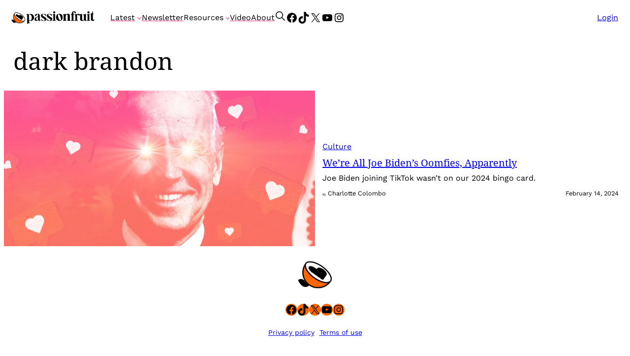

--- FILE ---
content_type: text/css
request_url: https://passionfru.it/wp-content/themes/fpblock-parent/css/style.css?ver=6.8.1
body_size: 396
content:
body{-moz-osx-font-smoothing:grayscale;-webkit-font-smoothing:antialiased;text-rendering:optimizeLegibility}a:not(.wp-element-button){text-underline-offset:0.25ch}.wp-block-navigation .wp-block-navigation-item a:focus,.wp-block-navigation .wp-block-navigation-item a:hover{text-decoration:underline;text-decoration-style:solid}.wp-block-file .wp-block-file__button,.wp-block-search__button{background-color:var(--wp--preset--color--primary);border-radius:0;border:none;color:var(--wp--preset--color--background);font-size:var(--wp--preset--font-size--medium);padding:calc(.667em + 2px) calc(1.333em + 2px)}.wp-block-button__link:hover,.wp-block-file .wp-block-file__button:hover,.wp-block-search__button:hover{opacity:.9}.edit-post-visual-editor__post-title-wrapper,.is-root-container .wp-block[data-align=full]>.wp-block-cover,.is-root-container .wp-block[data-align=full]>.wp-block-group,.wp-block-cover.alignfull,.wp-block-group.alignfull,.wp-block-group.has-background,.wp-site-blocks,body>.is-root-container{padding-left:var(--wp--custom--spacing--outer);padding-right:var(--wp--custom--spacing--outer)}.is-root-container .wp-block[data-align=full],.wp-site-blocks .alignfull,.wp-site-blocks>.wp-block-cover,.wp-site-blocks>.wp-block-group.has-background,.wp-site-blocks>.wp-block-template-part>.wp-block-cover,.wp-site-blocks>.wp-block-template-part>.wp-block-group.has-background,body>.is-root-container>.wp-block-cover,body>.is-root-container>.wp-block-group.has-background,body>.is-root-container>.wp-block-template-part>.wp-block-cover,body>.is-root-container>.wp-block-template-part>.wp-block-group.has-background{margin-left:calc(-1 * var(--wp--custom--spacing--outer))!important;margin-right:calc(-1 * var(--wp--custom--spacing--outer))!important;width:unset}.is-root-container .wp-block-columns .wp-block-column .wp-block[data-align=full],.is-root-container .wp-block[data-align=full]>:not(.wp-block-group) .wp-block[data-align=full],.wp-site-blocks .alignfull:not(.wp-block-group) .alignfull,.wp-site-blocks .wp-block-columns .wp-block-column .alignfull{margin-left:auto!important;margin-right:auto!important;width:inherit}.wp-block-navigation__responsive-container.is-menu-open{padding-top:var(--wp--custom--spacing--outer);padding-bottom:var(--wp--custom--spacing--large);padding-right:var(--wp--custom--spacing--outer);padding-left:var(--wp--custom--spacing--outer)}body .is-layout-flow>p+p{margin-block-start:var(--wp--custom--spacing--paragraph);margin-block-end:0}html{scroll-behavior:smooth}.sticky{position:sticky;top:0}.has-shadow{box-shadow:0 5px 17px #00001E10}h1,h2,h3,h4,h5,h6{scroll-margin-top:140px}.wp-block-post-author__name{display:inline}p.wp-block-post-author__byline{display:inline;margin-right:1ch}@media (max-width:48rem){.desktop-only{display:none!important}}table{-moz-font-feature-settings:"tnum";-ms-font-feature-settings:"tnum";-webkit-font-feature-settings:"tnum";font-feature-settings:"tnum"}h1+p,h2+p,h3+p,h4+p,h5+p,h6+p,p~blockquote,p~code,p~details,p~ol,p~p,p~pre,p~table,p~ul{margin-block-start:var(--wp--preset--spacing--s)}.woocommerce .wc-memberships-restriction-message{margin:0!important;padding:0;border:none;background:#fff}.woocommerce .wc-memberships-restriction-message:before{content:none}

--- FILE ---
content_type: text/css
request_url: https://passionfru.it/wp-content/themes/fpblock-passionfruit/css/style.css?ver=0.0.1
body_size: -424
content:
.woocommerce-account .woocommerce,.woocommerce-account h2{margin:0 auto;max-width:850px}

--- FILE ---
content_type: text/javascript
request_url: https://passionfru.it/wp-content/plugins/fragmnt-analytics/assets/snowplow.js
body_size: 331
content:
/* eslint-disable */
const linker = (el) => {
  return /(?=presspassnow\.com)(?!.*\.pdf)|(?=nautil\.us)(?!.*\.pdf)|(?=passionfru\.it)(?!.*\.pdf)|(?=one5c\.com)(?!.*\.pdf)|(?=dailydot\.com)(?!.*\.pdf)/i.test(el.hostname);
};

(function (p, l, o, w, i, n, g){ if(!p[i])
{ p.GlobalSnowplowNamespace=p.GlobalSnowplowNamespace||[];
p.GlobalSnowplowNamespace.push(i);p[i]=function(){(p[i].q=p[i].q||[]).push(arguments);}
;p[i].q=p[i].q||[];n=l.createElement(o);g=l.getElementsByTagName(o)[0];n.async=1; n.src=w;g.parentNode.insertBefore(n,g);}
}(window, document, 'script', 'https://storage.googleapis.com/collector.presspassnow.one/148176458165231.js', 'snowplow'));
/* eslint-enable */

let cookieSameSite;

if (window.top === window) {
  cookieSameSite = 'Lax';
} else if (/1[0-2]\.[0-9]+ Safari/i.test(navigator.userAgent) || !/^https/i.test(window.location.href)) {
  cookieSameSite = null;
} else {
  cookieSameSite = 'None';
}

window.snowplow('newTracker', 'snowplow', 'https://presspassnow.one', {
  appId: 'nautilus',
  eventMethod: 'post',
  anonymousTracking: false,
  storageStrategy: 'cookieAndLocalStorage',
  discoverRootDomain: true,
  cookieSecure: /^https/i.test(window.location.href),
  cookieSameSite,
  crossDomainLinker: linker,
  contexts: {
    webPage: true,
    gaCookies: true,
    clientHints: true,
  },
});

window.snowplow('enableLinkClickTracking');

window.snowplow('enableFormTracking', {
  options: {
    events: ['submit_form', 'focus_form', 'change_form'],
  },
});

window.snowplow('enableActivityTracking', {
  minimumVisitLength: 30,
  heartbeatDelay: 30,
});

window.snowplow('trackPageView');

if ( typeof snowplowBucketGetter != 'undefined' ) {
	const bucket = snowplowBucketGetter();

	window.snowplow('trackStructEvent', {
		category: 'Bucket Assignment',
		action: 'bucketing',
		property: bucket,
	});
}

--- FILE ---
content_type: text/javascript
request_url: https://passionfru.it/wp-content/plugins/fragmnt-analytics/assets/gtm-events.js
body_size: -25
content:
jQuery(document).ready(function ($) {
  const gtag = window && window.gtag;

  if (gtag) {
    function handleValidSubmit(e) {
      e.preventDefault(); // Prevent form from submitting immediately
      const $form = $(this);
      const email = $form.find('input[type="email"]').val();
      const emailRegex = /^[a-zA-Z0-9._%+-]+@[a-zA-Z0-9.-]+\.[a-zA-Z]{2,}$/;
      const isValidEmail = emailRegex.test(email);

      if (isValidEmail) {
        gtag('event', 'newsletter_signup_click', {
          location: $form.attr('id'),
        });
        // Remove only this event listener to prevent multiple submissions
        $form.off('submit.validSubmit');
      }
    }

    function handleRawClick() {
      const $form = $(this);

      gtag('event', 'newsletter_raw_signup_click', {
        location: $form.attr('id'),
      });
      // Remove only this event listener to prevent multiple submissions
      $form.off('submit.rawClick');
    }

    // First submit event listener for tracking valid email submissions
    jQuery('.frm_forms form').on('submit.validSubmit', handleValidSubmit);

    // Second submit event listener for tracking raw clicks
    jQuery('.frm_forms form').on('submit.rawClick', handleRawClick);
  }
});


--- FILE ---
content_type: application/javascript
request_url: https://prism.app-us1.com/?a=91612764&u=https%3A%2F%2Fpassionfru.it%2Ftag%2Fdark-brandon%2F
body_size: 116
content:
window.visitorGlobalObject=window.visitorGlobalObject||window.prismGlobalObject;window.visitorGlobalObject.setVisitorId('eb4be1b1-d352-4f2e-9b51-41705641e1f0', '91612764');window.visitorGlobalObject.setWhitelistedServices('', '91612764');